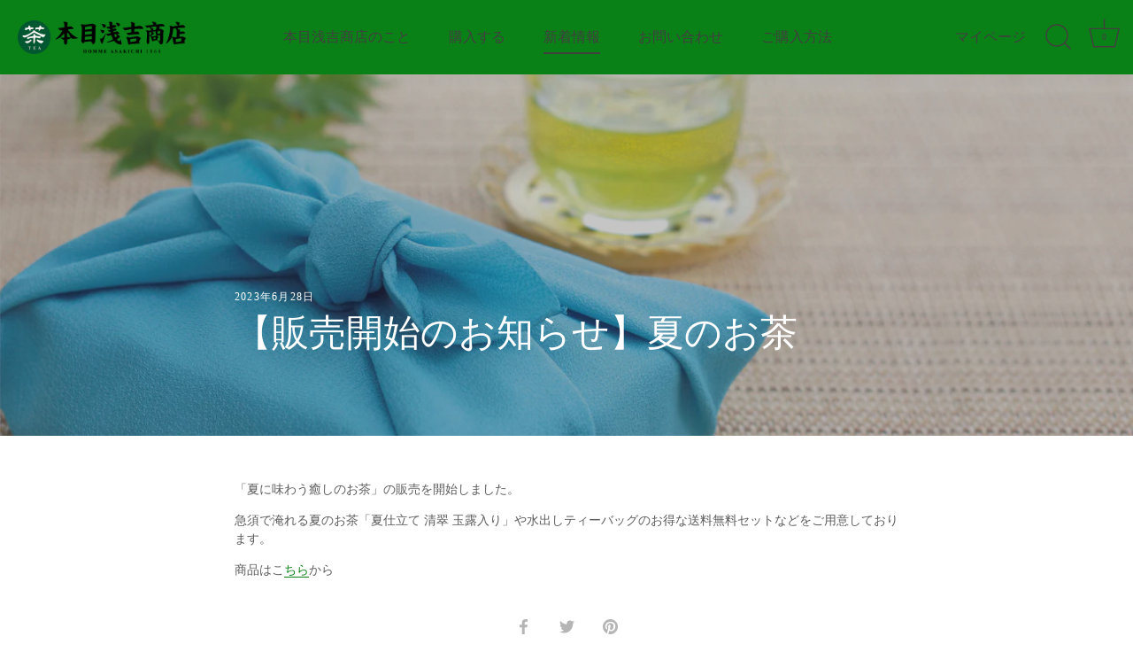

--- FILE ---
content_type: text/html; charset=utf-8
request_url: https://hommetea.com/blogs/news/%E8%B2%A9%E5%A3%B2%E9%96%8B%E5%A7%8B%E3%81%AE%E3%81%8A%E7%9F%A5%E3%82%89%E3%81%9B-%E5%A4%8F%E3%81%AE%E3%81%8A%E8%8C%B6
body_size: 17689
content:
<!doctype html>
<html class="no-js" lang="ja">
<head>
  <!-- Showcase 5.0.0 -->

  <link rel="preload" href="//hommetea.com/cdn/shop/t/3/assets/styles.css?v=36383589110738162001759332205" as="style">

  <meta charset="utf-8" />
<meta name="viewport" content="width=device-width,initial-scale=1.0" />
<meta http-equiv="X-UA-Compatible" content="IE=edge">

<link rel="preconnect" href="https://cdn.shopify.com" crossorigin>
<link rel="preconnect" href="https://fonts.shopify.com" crossorigin>
<link rel="preconnect" href="https://monorail-edge.shopifysvc.com"><link rel="preload" as="font" href="//hommetea.com/cdn/fonts/nunito_sans/nunitosans_n4.0276fe080df0ca4e6a22d9cb55aed3ed5ba6b1da.woff2" type="font/woff2" crossorigin><link rel="preload" as="font" href="//hommetea.com/cdn/fonts/poppins/poppins_n6.aa29d4918bc243723d56b59572e18228ed0786f6.woff2" type="font/woff2" crossorigin><link rel="preload" href="//hommetea.com/cdn/shop/t/3/assets/vendor.js?v=70213052416818374661628756723" as="script">
<link rel="preload" href="//hommetea.com/cdn/shop/t/3/assets/theme.js?v=58074524044955023051628756722" as="script"><link rel="canonical" href="https://hommetea.com/blogs/news/%e8%b2%a9%e5%a3%b2%e9%96%8b%e5%a7%8b%e3%81%ae%e3%81%8a%e7%9f%a5%e3%82%89%e3%81%9b-%e5%a4%8f%e3%81%ae%e3%81%8a%e8%8c%b6" /><meta name="description" content="「夏に味わう癒しのお茶」の販売を開始しました。 急須で淹れる夏のお茶「夏仕立て 清翠 玉露入り」や水出しティーバッグのお得な送料無料セットなどをご用意しております。 商品はこちらから">
<meta name="theme-color" content="#423f3f">

  <title>
    【販売開始のお知らせ】夏のお茶 &ndash; 本目浅吉商店
  </title>

  <meta property="og:site_name" content="本目浅吉商店">
<meta property="og:url" content="https://hommetea.com/blogs/news/%e8%b2%a9%e5%a3%b2%e9%96%8b%e5%a7%8b%e3%81%ae%e3%81%8a%e7%9f%a5%e3%82%89%e3%81%9b-%e5%a4%8f%e3%81%ae%e3%81%8a%e8%8c%b6">
<meta property="og:title" content="【販売開始のお知らせ】夏のお茶">
<meta property="og:type" content="article">
<meta property="og:description" content="「夏に味わう癒しのお茶」の販売を開始しました。 急須で淹れる夏のお茶「夏仕立て 清翠 玉露入り」や水出しティーバッグのお得な送料無料セットなどをご用意しております。 商品はこちらから"><meta property="og:image" content="http://hommetea.com/cdn/shop/articles/HP2023_1200x1200.jpg?v=1687846384">
  <meta property="og:image:secure_url" content="https://hommetea.com/cdn/shop/articles/HP2023_1200x1200.jpg?v=1687846384">
  <meta property="og:image:width" content="3272">
  <meta property="og:image:height" content="2182"><meta name="twitter:card" content="summary_large_image">
<meta name="twitter:title" content="【販売開始のお知らせ】夏のお茶">
<meta name="twitter:description" content="「夏に味わう癒しのお茶」の販売を開始しました。 急須で淹れる夏のお茶「夏仕立て 清翠 玉露入り」や水出しティーバッグのお得な送料無料セットなどをご用意しております。 商品はこちらから">


  <link href="//hommetea.com/cdn/shop/t/3/assets/styles.css?v=36383589110738162001759332205" rel="stylesheet" type="text/css" media="all" />

  <script>window.performance && window.performance.mark && window.performance.mark('shopify.content_for_header.start');</script><meta id="shopify-digital-wallet" name="shopify-digital-wallet" content="/50578194615/digital_wallets/dialog">
<meta name="shopify-checkout-api-token" content="02eaae5ec8954f4282ac68b29e4400da">
<link rel="alternate" type="application/atom+xml" title="Feed" href="/blogs/news.atom" />
<script async="async" src="/checkouts/internal/preloads.js?locale=ja-JP"></script>
<script id="apple-pay-shop-capabilities" type="application/json">{"shopId":50578194615,"countryCode":"JP","currencyCode":"JPY","merchantCapabilities":["supports3DS"],"merchantId":"gid:\/\/shopify\/Shop\/50578194615","merchantName":"本目浅吉商店","requiredBillingContactFields":["postalAddress","email"],"requiredShippingContactFields":["postalAddress","email"],"shippingType":"shipping","supportedNetworks":["visa","masterCard","amex","jcb","discover"],"total":{"type":"pending","label":"本目浅吉商店","amount":"1.00"},"shopifyPaymentsEnabled":true,"supportsSubscriptions":true}</script>
<script id="shopify-features" type="application/json">{"accessToken":"02eaae5ec8954f4282ac68b29e4400da","betas":["rich-media-storefront-analytics"],"domain":"hommetea.com","predictiveSearch":false,"shopId":50578194615,"locale":"ja"}</script>
<script>var Shopify = Shopify || {};
Shopify.shop = "hommetea.myshopify.com";
Shopify.locale = "ja";
Shopify.currency = {"active":"JPY","rate":"1.0"};
Shopify.country = "JP";
Shopify.theme = {"name":"Showcase","id":125851074743,"schema_name":"Showcase","schema_version":"5.0.0","theme_store_id":677,"role":"main"};
Shopify.theme.handle = "null";
Shopify.theme.style = {"id":null,"handle":null};
Shopify.cdnHost = "hommetea.com/cdn";
Shopify.routes = Shopify.routes || {};
Shopify.routes.root = "/";</script>
<script type="module">!function(o){(o.Shopify=o.Shopify||{}).modules=!0}(window);</script>
<script>!function(o){function n(){var o=[];function n(){o.push(Array.prototype.slice.apply(arguments))}return n.q=o,n}var t=o.Shopify=o.Shopify||{};t.loadFeatures=n(),t.autoloadFeatures=n()}(window);</script>
<script id="shop-js-analytics" type="application/json">{"pageType":"article"}</script>
<script defer="defer" async type="module" src="//hommetea.com/cdn/shopifycloud/shop-js/modules/v2/client.init-shop-cart-sync_PyU3Cxph.ja.esm.js"></script>
<script defer="defer" async type="module" src="//hommetea.com/cdn/shopifycloud/shop-js/modules/v2/chunk.common_3XpQ5sgE.esm.js"></script>
<script type="module">
  await import("//hommetea.com/cdn/shopifycloud/shop-js/modules/v2/client.init-shop-cart-sync_PyU3Cxph.ja.esm.js");
await import("//hommetea.com/cdn/shopifycloud/shop-js/modules/v2/chunk.common_3XpQ5sgE.esm.js");

  window.Shopify.SignInWithShop?.initShopCartSync?.({"fedCMEnabled":true,"windoidEnabled":true});

</script>
<script id="__st">var __st={"a":50578194615,"offset":32400,"reqid":"16369629-5a19-4761-bf4f-b7cab412b6d0-1768924027","pageurl":"hommetea.com\/blogs\/news\/%E8%B2%A9%E5%A3%B2%E9%96%8B%E5%A7%8B%E3%81%AE%E3%81%8A%E7%9F%A5%E3%82%89%E3%81%9B-%E5%A4%8F%E3%81%AE%E3%81%8A%E8%8C%B6","s":"articles-588501254327","u":"6bcefee91617","p":"article","rtyp":"article","rid":588501254327};</script>
<script>window.ShopifyPaypalV4VisibilityTracking = true;</script>
<script id="captcha-bootstrap">!function(){'use strict';const t='contact',e='account',n='new_comment',o=[[t,t],['blogs',n],['comments',n],[t,'customer']],c=[[e,'customer_login'],[e,'guest_login'],[e,'recover_customer_password'],[e,'create_customer']],r=t=>t.map((([t,e])=>`form[action*='/${t}']:not([data-nocaptcha='true']) input[name='form_type'][value='${e}']`)).join(','),a=t=>()=>t?[...document.querySelectorAll(t)].map((t=>t.form)):[];function s(){const t=[...o],e=r(t);return a(e)}const i='password',u='form_key',d=['recaptcha-v3-token','g-recaptcha-response','h-captcha-response',i],f=()=>{try{return window.sessionStorage}catch{return}},m='__shopify_v',_=t=>t.elements[u];function p(t,e,n=!1){try{const o=window.sessionStorage,c=JSON.parse(o.getItem(e)),{data:r}=function(t){const{data:e,action:n}=t;return t[m]||n?{data:e,action:n}:{data:t,action:n}}(c);for(const[e,n]of Object.entries(r))t.elements[e]&&(t.elements[e].value=n);n&&o.removeItem(e)}catch(o){console.error('form repopulation failed',{error:o})}}const l='form_type',E='cptcha';function T(t){t.dataset[E]=!0}const w=window,h=w.document,L='Shopify',v='ce_forms',y='captcha';let A=!1;((t,e)=>{const n=(g='f06e6c50-85a8-45c8-87d0-21a2b65856fe',I='https://cdn.shopify.com/shopifycloud/storefront-forms-hcaptcha/ce_storefront_forms_captcha_hcaptcha.v1.5.2.iife.js',D={infoText:'hCaptchaによる保護',privacyText:'プライバシー',termsText:'利用規約'},(t,e,n)=>{const o=w[L][v],c=o.bindForm;if(c)return c(t,g,e,D).then(n);var r;o.q.push([[t,g,e,D],n]),r=I,A||(h.body.append(Object.assign(h.createElement('script'),{id:'captcha-provider',async:!0,src:r})),A=!0)});var g,I,D;w[L]=w[L]||{},w[L][v]=w[L][v]||{},w[L][v].q=[],w[L][y]=w[L][y]||{},w[L][y].protect=function(t,e){n(t,void 0,e),T(t)},Object.freeze(w[L][y]),function(t,e,n,w,h,L){const[v,y,A,g]=function(t,e,n){const i=e?o:[],u=t?c:[],d=[...i,...u],f=r(d),m=r(i),_=r(d.filter((([t,e])=>n.includes(e))));return[a(f),a(m),a(_),s()]}(w,h,L),I=t=>{const e=t.target;return e instanceof HTMLFormElement?e:e&&e.form},D=t=>v().includes(t);t.addEventListener('submit',(t=>{const e=I(t);if(!e)return;const n=D(e)&&!e.dataset.hcaptchaBound&&!e.dataset.recaptchaBound,o=_(e),c=g().includes(e)&&(!o||!o.value);(n||c)&&t.preventDefault(),c&&!n&&(function(t){try{if(!f())return;!function(t){const e=f();if(!e)return;const n=_(t);if(!n)return;const o=n.value;o&&e.removeItem(o)}(t);const e=Array.from(Array(32),(()=>Math.random().toString(36)[2])).join('');!function(t,e){_(t)||t.append(Object.assign(document.createElement('input'),{type:'hidden',name:u})),t.elements[u].value=e}(t,e),function(t,e){const n=f();if(!n)return;const o=[...t.querySelectorAll(`input[type='${i}']`)].map((({name:t})=>t)),c=[...d,...o],r={};for(const[a,s]of new FormData(t).entries())c.includes(a)||(r[a]=s);n.setItem(e,JSON.stringify({[m]:1,action:t.action,data:r}))}(t,e)}catch(e){console.error('failed to persist form',e)}}(e),e.submit())}));const S=(t,e)=>{t&&!t.dataset[E]&&(n(t,e.some((e=>e===t))),T(t))};for(const o of['focusin','change'])t.addEventListener(o,(t=>{const e=I(t);D(e)&&S(e,y())}));const B=e.get('form_key'),M=e.get(l),P=B&&M;t.addEventListener('DOMContentLoaded',(()=>{const t=y();if(P)for(const e of t)e.elements[l].value===M&&p(e,B);[...new Set([...A(),...v().filter((t=>'true'===t.dataset.shopifyCaptcha))])].forEach((e=>S(e,t)))}))}(h,new URLSearchParams(w.location.search),n,t,e,['guest_login'])})(!0,!0)}();</script>
<script integrity="sha256-4kQ18oKyAcykRKYeNunJcIwy7WH5gtpwJnB7kiuLZ1E=" data-source-attribution="shopify.loadfeatures" defer="defer" src="//hommetea.com/cdn/shopifycloud/storefront/assets/storefront/load_feature-a0a9edcb.js" crossorigin="anonymous"></script>
<script data-source-attribution="shopify.dynamic_checkout.dynamic.init">var Shopify=Shopify||{};Shopify.PaymentButton=Shopify.PaymentButton||{isStorefrontPortableWallets:!0,init:function(){window.Shopify.PaymentButton.init=function(){};var t=document.createElement("script");t.src="https://hommetea.com/cdn/shopifycloud/portable-wallets/latest/portable-wallets.ja.js",t.type="module",document.head.appendChild(t)}};
</script>
<script data-source-attribution="shopify.dynamic_checkout.buyer_consent">
  function portableWalletsHideBuyerConsent(e){var t=document.getElementById("shopify-buyer-consent"),n=document.getElementById("shopify-subscription-policy-button");t&&n&&(t.classList.add("hidden"),t.setAttribute("aria-hidden","true"),n.removeEventListener("click",e))}function portableWalletsShowBuyerConsent(e){var t=document.getElementById("shopify-buyer-consent"),n=document.getElementById("shopify-subscription-policy-button");t&&n&&(t.classList.remove("hidden"),t.removeAttribute("aria-hidden"),n.addEventListener("click",e))}window.Shopify?.PaymentButton&&(window.Shopify.PaymentButton.hideBuyerConsent=portableWalletsHideBuyerConsent,window.Shopify.PaymentButton.showBuyerConsent=portableWalletsShowBuyerConsent);
</script>
<script data-source-attribution="shopify.dynamic_checkout.cart.bootstrap">document.addEventListener("DOMContentLoaded",(function(){function t(){return document.querySelector("shopify-accelerated-checkout-cart, shopify-accelerated-checkout")}if(t())Shopify.PaymentButton.init();else{new MutationObserver((function(e,n){t()&&(Shopify.PaymentButton.init(),n.disconnect())})).observe(document.body,{childList:!0,subtree:!0})}}));
</script>
<link id="shopify-accelerated-checkout-styles" rel="stylesheet" media="screen" href="https://hommetea.com/cdn/shopifycloud/portable-wallets/latest/accelerated-checkout-backwards-compat.css" crossorigin="anonymous">
<style id="shopify-accelerated-checkout-cart">
        #shopify-buyer-consent {
  margin-top: 1em;
  display: inline-block;
  width: 100%;
}

#shopify-buyer-consent.hidden {
  display: none;
}

#shopify-subscription-policy-button {
  background: none;
  border: none;
  padding: 0;
  text-decoration: underline;
  font-size: inherit;
  cursor: pointer;
}

#shopify-subscription-policy-button::before {
  box-shadow: none;
}

      </style>

<script>window.performance && window.performance.mark && window.performance.mark('shopify.content_for_header.end');</script>

  <script>
    document.documentElement.className = document.documentElement.className.replace('no-js', 'js');
    window.theme = window.theme || {};
    theme.money_format = "¥{{amount_no_decimals}}";
    theme.money_container = '.theme-money';
    theme.strings = {
      previous: "前へ",
      next: "次へ",
      close: "閉じる",
      addressError: "アドレスの検索中にエラーが発生しました",
      addressNoResults: "そのアドレスの結果はありません",
      addressQueryLimit: "GoogleAPIの使用制限を超えました。 \u003ca href = \"https:\/\/developers.google.com\/maps\/premium\/usage-limits\"\u003eプレミアムプラン\u003c\/a\u003eへのアップグレードを検討してください。",
      authError: "Google MapsAPIキーの認証に問題がありました。",
      back: "戻る",
      cartConfirmation: "ご利用規約とプライバシーポリシーに同意する必要がございます。",
      loadMore: "さらに読み込む",
      infiniteScrollNoMore: "これ以上の結果はありません",
      priceNonExistent: "購入不可",
      buttonDefault: "カートに追加する",
      buttonNoStock: "在庫切れ",
      buttonNoVariant: "購入不可",
      variantNoStock: "品切れ",
      unitPriceSeparator: "／",
      colorBoxPrevious: "前へ",
      colorBoxNext: "次へ",
      colorBoxClose: "閉じる",
      navigateHome: "ホーム",
      productAddingToCart: "追加",
      productAddedToCart: "カートに追加",
      popupWasAdded: "カートに追加しました",
      popupCheckout: "お会計",
      popupContinueShopping: "買い物を続ける",
      onlyXLeft: "在庫：[[ quantity ]] ",
      priceSoldOut: "品切れ",
      loading: "読込中",
      viewCart: "カートを見る",
      page: "ページ {{ page }}",
      imageSlider: "画像スライド",
      clearAll: "クリア"
    };
    theme.routes = {
      root_url: '/',
      cart_url: '/cart',
      cart_add_url: '/cart/add',
      checkout: '/checkout'
    };
    theme.settings = {
      productImageParallax: true,
      animationEnabledDesktop: true,
      animationEnabledMobile: false
    };

    theme.checkViewportFillers = function(){
      var toggleState = false;
      var elPageContent = document.getElementById('page-content');
      if(elPageContent) {
        var elOverlapSection = elPageContent.querySelector('.header-overlap-section');
        if (elOverlapSection) {
          var padding = parseInt(getComputedStyle(elPageContent).getPropertyValue('padding-top'));
          toggleState = ((Math.round(elOverlapSection.offsetTop) - padding) === 0);
        }
      }
      if(toggleState) {
        document.getElementsByTagName('body')[0].classList.add('header-section-overlap');
      } else {
        document.getElementsByTagName('body')[0].classList.remove('header-section-overlap');
      }
    };

    theme.assessAltLogo = function(){
      var elsOverlappers = document.querySelectorAll('.needs-alt-logo');
      var useAltLogo = false;
      if(elsOverlappers.length) {
        var elSiteControl = document.querySelector('#site-control');
        var elSiteControlInner = document.querySelector('#site-control .site-control__inner');
        var headerMid = elSiteControlInner.offsetTop + elSiteControl.offsetTop + elSiteControlInner.offsetHeight / 2;
        Array.prototype.forEach.call(elsOverlappers, function(el, i){
          var thisTop = el.getBoundingClientRect().top;
          var thisBottom = thisTop + el.offsetHeight;
          if(headerMid > thisTop && headerMid < thisBottom) {
            useAltLogo = true;
            return false;
          }
        });
      }
      if(useAltLogo) {
        document.getElementsByTagName('body')[0].classList.add('use-alt-logo');
      } else {
        document.getElementsByTagName('body')[0].classList.remove('use-alt-logo');
      }
    };
  </script>
  
<!-- "snippets/weglot_hreftags.liquid" was not rendered, the associated app was uninstalled -->
<!-- "snippets/weglot_switcher.liquid" was not rendered, the associated app was uninstalled -->
  
<link href="https://monorail-edge.shopifysvc.com" rel="dns-prefetch">
<script>(function(){if ("sendBeacon" in navigator && "performance" in window) {try {var session_token_from_headers = performance.getEntriesByType('navigation')[0].serverTiming.find(x => x.name == '_s').description;} catch {var session_token_from_headers = undefined;}var session_cookie_matches = document.cookie.match(/_shopify_s=([^;]*)/);var session_token_from_cookie = session_cookie_matches && session_cookie_matches.length === 2 ? session_cookie_matches[1] : "";var session_token = session_token_from_headers || session_token_from_cookie || "";function handle_abandonment_event(e) {var entries = performance.getEntries().filter(function(entry) {return /monorail-edge.shopifysvc.com/.test(entry.name);});if (!window.abandonment_tracked && entries.length === 0) {window.abandonment_tracked = true;var currentMs = Date.now();var navigation_start = performance.timing.navigationStart;var payload = {shop_id: 50578194615,url: window.location.href,navigation_start,duration: currentMs - navigation_start,session_token,page_type: "article"};window.navigator.sendBeacon("https://monorail-edge.shopifysvc.com/v1/produce", JSON.stringify({schema_id: "online_store_buyer_site_abandonment/1.1",payload: payload,metadata: {event_created_at_ms: currentMs,event_sent_at_ms: currentMs}}));}}window.addEventListener('pagehide', handle_abandonment_event);}}());</script>
<script id="web-pixels-manager-setup">(function e(e,d,r,n,o){if(void 0===o&&(o={}),!Boolean(null===(a=null===(i=window.Shopify)||void 0===i?void 0:i.analytics)||void 0===a?void 0:a.replayQueue)){var i,a;window.Shopify=window.Shopify||{};var t=window.Shopify;t.analytics=t.analytics||{};var s=t.analytics;s.replayQueue=[],s.publish=function(e,d,r){return s.replayQueue.push([e,d,r]),!0};try{self.performance.mark("wpm:start")}catch(e){}var l=function(){var e={modern:/Edge?\/(1{2}[4-9]|1[2-9]\d|[2-9]\d{2}|\d{4,})\.\d+(\.\d+|)|Firefox\/(1{2}[4-9]|1[2-9]\d|[2-9]\d{2}|\d{4,})\.\d+(\.\d+|)|Chrom(ium|e)\/(9{2}|\d{3,})\.\d+(\.\d+|)|(Maci|X1{2}).+ Version\/(15\.\d+|(1[6-9]|[2-9]\d|\d{3,})\.\d+)([,.]\d+|)( \(\w+\)|)( Mobile\/\w+|) Safari\/|Chrome.+OPR\/(9{2}|\d{3,})\.\d+\.\d+|(CPU[ +]OS|iPhone[ +]OS|CPU[ +]iPhone|CPU IPhone OS|CPU iPad OS)[ +]+(15[._]\d+|(1[6-9]|[2-9]\d|\d{3,})[._]\d+)([._]\d+|)|Android:?[ /-](13[3-9]|1[4-9]\d|[2-9]\d{2}|\d{4,})(\.\d+|)(\.\d+|)|Android.+Firefox\/(13[5-9]|1[4-9]\d|[2-9]\d{2}|\d{4,})\.\d+(\.\d+|)|Android.+Chrom(ium|e)\/(13[3-9]|1[4-9]\d|[2-9]\d{2}|\d{4,})\.\d+(\.\d+|)|SamsungBrowser\/([2-9]\d|\d{3,})\.\d+/,legacy:/Edge?\/(1[6-9]|[2-9]\d|\d{3,})\.\d+(\.\d+|)|Firefox\/(5[4-9]|[6-9]\d|\d{3,})\.\d+(\.\d+|)|Chrom(ium|e)\/(5[1-9]|[6-9]\d|\d{3,})\.\d+(\.\d+|)([\d.]+$|.*Safari\/(?![\d.]+ Edge\/[\d.]+$))|(Maci|X1{2}).+ Version\/(10\.\d+|(1[1-9]|[2-9]\d|\d{3,})\.\d+)([,.]\d+|)( \(\w+\)|)( Mobile\/\w+|) Safari\/|Chrome.+OPR\/(3[89]|[4-9]\d|\d{3,})\.\d+\.\d+|(CPU[ +]OS|iPhone[ +]OS|CPU[ +]iPhone|CPU IPhone OS|CPU iPad OS)[ +]+(10[._]\d+|(1[1-9]|[2-9]\d|\d{3,})[._]\d+)([._]\d+|)|Android:?[ /-](13[3-9]|1[4-9]\d|[2-9]\d{2}|\d{4,})(\.\d+|)(\.\d+|)|Mobile Safari.+OPR\/([89]\d|\d{3,})\.\d+\.\d+|Android.+Firefox\/(13[5-9]|1[4-9]\d|[2-9]\d{2}|\d{4,})\.\d+(\.\d+|)|Android.+Chrom(ium|e)\/(13[3-9]|1[4-9]\d|[2-9]\d{2}|\d{4,})\.\d+(\.\d+|)|Android.+(UC? ?Browser|UCWEB|U3)[ /]?(15\.([5-9]|\d{2,})|(1[6-9]|[2-9]\d|\d{3,})\.\d+)\.\d+|SamsungBrowser\/(5\.\d+|([6-9]|\d{2,})\.\d+)|Android.+MQ{2}Browser\/(14(\.(9|\d{2,})|)|(1[5-9]|[2-9]\d|\d{3,})(\.\d+|))(\.\d+|)|K[Aa][Ii]OS\/(3\.\d+|([4-9]|\d{2,})\.\d+)(\.\d+|)/},d=e.modern,r=e.legacy,n=navigator.userAgent;return n.match(d)?"modern":n.match(r)?"legacy":"unknown"}(),u="modern"===l?"modern":"legacy",c=(null!=n?n:{modern:"",legacy:""})[u],f=function(e){return[e.baseUrl,"/wpm","/b",e.hashVersion,"modern"===e.buildTarget?"m":"l",".js"].join("")}({baseUrl:d,hashVersion:r,buildTarget:u}),m=function(e){var d=e.version,r=e.bundleTarget,n=e.surface,o=e.pageUrl,i=e.monorailEndpoint;return{emit:function(e){var a=e.status,t=e.errorMsg,s=(new Date).getTime(),l=JSON.stringify({metadata:{event_sent_at_ms:s},events:[{schema_id:"web_pixels_manager_load/3.1",payload:{version:d,bundle_target:r,page_url:o,status:a,surface:n,error_msg:t},metadata:{event_created_at_ms:s}}]});if(!i)return console&&console.warn&&console.warn("[Web Pixels Manager] No Monorail endpoint provided, skipping logging."),!1;try{return self.navigator.sendBeacon.bind(self.navigator)(i,l)}catch(e){}var u=new XMLHttpRequest;try{return u.open("POST",i,!0),u.setRequestHeader("Content-Type","text/plain"),u.send(l),!0}catch(e){return console&&console.warn&&console.warn("[Web Pixels Manager] Got an unhandled error while logging to Monorail."),!1}}}}({version:r,bundleTarget:l,surface:e.surface,pageUrl:self.location.href,monorailEndpoint:e.monorailEndpoint});try{o.browserTarget=l,function(e){var d=e.src,r=e.async,n=void 0===r||r,o=e.onload,i=e.onerror,a=e.sri,t=e.scriptDataAttributes,s=void 0===t?{}:t,l=document.createElement("script"),u=document.querySelector("head"),c=document.querySelector("body");if(l.async=n,l.src=d,a&&(l.integrity=a,l.crossOrigin="anonymous"),s)for(var f in s)if(Object.prototype.hasOwnProperty.call(s,f))try{l.dataset[f]=s[f]}catch(e){}if(o&&l.addEventListener("load",o),i&&l.addEventListener("error",i),u)u.appendChild(l);else{if(!c)throw new Error("Did not find a head or body element to append the script");c.appendChild(l)}}({src:f,async:!0,onload:function(){if(!function(){var e,d;return Boolean(null===(d=null===(e=window.Shopify)||void 0===e?void 0:e.analytics)||void 0===d?void 0:d.initialized)}()){var d=window.webPixelsManager.init(e)||void 0;if(d){var r=window.Shopify.analytics;r.replayQueue.forEach((function(e){var r=e[0],n=e[1],o=e[2];d.publishCustomEvent(r,n,o)})),r.replayQueue=[],r.publish=d.publishCustomEvent,r.visitor=d.visitor,r.initialized=!0}}},onerror:function(){return m.emit({status:"failed",errorMsg:"".concat(f," has failed to load")})},sri:function(e){var d=/^sha384-[A-Za-z0-9+/=]+$/;return"string"==typeof e&&d.test(e)}(c)?c:"",scriptDataAttributes:o}),m.emit({status:"loading"})}catch(e){m.emit({status:"failed",errorMsg:(null==e?void 0:e.message)||"Unknown error"})}}})({shopId: 50578194615,storefrontBaseUrl: "https://hommetea.com",extensionsBaseUrl: "https://extensions.shopifycdn.com/cdn/shopifycloud/web-pixels-manager",monorailEndpoint: "https://monorail-edge.shopifysvc.com/unstable/produce_batch",surface: "storefront-renderer",enabledBetaFlags: ["2dca8a86"],webPixelsConfigList: [{"id":"72876215","eventPayloadVersion":"v1","runtimeContext":"LAX","scriptVersion":"1","type":"CUSTOM","privacyPurposes":["ANALYTICS"],"name":"Google Analytics tag (migrated)"},{"id":"shopify-app-pixel","configuration":"{}","eventPayloadVersion":"v1","runtimeContext":"STRICT","scriptVersion":"0450","apiClientId":"shopify-pixel","type":"APP","privacyPurposes":["ANALYTICS","MARKETING"]},{"id":"shopify-custom-pixel","eventPayloadVersion":"v1","runtimeContext":"LAX","scriptVersion":"0450","apiClientId":"shopify-pixel","type":"CUSTOM","privacyPurposes":["ANALYTICS","MARKETING"]}],isMerchantRequest: false,initData: {"shop":{"name":"本目浅吉商店","paymentSettings":{"currencyCode":"JPY"},"myshopifyDomain":"hommetea.myshopify.com","countryCode":"JP","storefrontUrl":"https:\/\/hommetea.com"},"customer":null,"cart":null,"checkout":null,"productVariants":[],"purchasingCompany":null},},"https://hommetea.com/cdn","fcfee988w5aeb613cpc8e4bc33m6693e112",{"modern":"","legacy":""},{"shopId":"50578194615","storefrontBaseUrl":"https:\/\/hommetea.com","extensionBaseUrl":"https:\/\/extensions.shopifycdn.com\/cdn\/shopifycloud\/web-pixels-manager","surface":"storefront-renderer","enabledBetaFlags":"[\"2dca8a86\"]","isMerchantRequest":"false","hashVersion":"fcfee988w5aeb613cpc8e4bc33m6693e112","publish":"custom","events":"[[\"page_viewed\",{}]]"});</script><script>
  window.ShopifyAnalytics = window.ShopifyAnalytics || {};
  window.ShopifyAnalytics.meta = window.ShopifyAnalytics.meta || {};
  window.ShopifyAnalytics.meta.currency = 'JPY';
  var meta = {"page":{"pageType":"article","resourceType":"article","resourceId":588501254327,"requestId":"16369629-5a19-4761-bf4f-b7cab412b6d0-1768924027"}};
  for (var attr in meta) {
    window.ShopifyAnalytics.meta[attr] = meta[attr];
  }
</script>
<script class="analytics">
  (function () {
    var customDocumentWrite = function(content) {
      var jquery = null;

      if (window.jQuery) {
        jquery = window.jQuery;
      } else if (window.Checkout && window.Checkout.$) {
        jquery = window.Checkout.$;
      }

      if (jquery) {
        jquery('body').append(content);
      }
    };

    var hasLoggedConversion = function(token) {
      if (token) {
        return document.cookie.indexOf('loggedConversion=' + token) !== -1;
      }
      return false;
    }

    var setCookieIfConversion = function(token) {
      if (token) {
        var twoMonthsFromNow = new Date(Date.now());
        twoMonthsFromNow.setMonth(twoMonthsFromNow.getMonth() + 2);

        document.cookie = 'loggedConversion=' + token + '; expires=' + twoMonthsFromNow;
      }
    }

    var trekkie = window.ShopifyAnalytics.lib = window.trekkie = window.trekkie || [];
    if (trekkie.integrations) {
      return;
    }
    trekkie.methods = [
      'identify',
      'page',
      'ready',
      'track',
      'trackForm',
      'trackLink'
    ];
    trekkie.factory = function(method) {
      return function() {
        var args = Array.prototype.slice.call(arguments);
        args.unshift(method);
        trekkie.push(args);
        return trekkie;
      };
    };
    for (var i = 0; i < trekkie.methods.length; i++) {
      var key = trekkie.methods[i];
      trekkie[key] = trekkie.factory(key);
    }
    trekkie.load = function(config) {
      trekkie.config = config || {};
      trekkie.config.initialDocumentCookie = document.cookie;
      var first = document.getElementsByTagName('script')[0];
      var script = document.createElement('script');
      script.type = 'text/javascript';
      script.onerror = function(e) {
        var scriptFallback = document.createElement('script');
        scriptFallback.type = 'text/javascript';
        scriptFallback.onerror = function(error) {
                var Monorail = {
      produce: function produce(monorailDomain, schemaId, payload) {
        var currentMs = new Date().getTime();
        var event = {
          schema_id: schemaId,
          payload: payload,
          metadata: {
            event_created_at_ms: currentMs,
            event_sent_at_ms: currentMs
          }
        };
        return Monorail.sendRequest("https://" + monorailDomain + "/v1/produce", JSON.stringify(event));
      },
      sendRequest: function sendRequest(endpointUrl, payload) {
        // Try the sendBeacon API
        if (window && window.navigator && typeof window.navigator.sendBeacon === 'function' && typeof window.Blob === 'function' && !Monorail.isIos12()) {
          var blobData = new window.Blob([payload], {
            type: 'text/plain'
          });

          if (window.navigator.sendBeacon(endpointUrl, blobData)) {
            return true;
          } // sendBeacon was not successful

        } // XHR beacon

        var xhr = new XMLHttpRequest();

        try {
          xhr.open('POST', endpointUrl);
          xhr.setRequestHeader('Content-Type', 'text/plain');
          xhr.send(payload);
        } catch (e) {
          console.log(e);
        }

        return false;
      },
      isIos12: function isIos12() {
        return window.navigator.userAgent.lastIndexOf('iPhone; CPU iPhone OS 12_') !== -1 || window.navigator.userAgent.lastIndexOf('iPad; CPU OS 12_') !== -1;
      }
    };
    Monorail.produce('monorail-edge.shopifysvc.com',
      'trekkie_storefront_load_errors/1.1',
      {shop_id: 50578194615,
      theme_id: 125851074743,
      app_name: "storefront",
      context_url: window.location.href,
      source_url: "//hommetea.com/cdn/s/trekkie.storefront.cd680fe47e6c39ca5d5df5f0a32d569bc48c0f27.min.js"});

        };
        scriptFallback.async = true;
        scriptFallback.src = '//hommetea.com/cdn/s/trekkie.storefront.cd680fe47e6c39ca5d5df5f0a32d569bc48c0f27.min.js';
        first.parentNode.insertBefore(scriptFallback, first);
      };
      script.async = true;
      script.src = '//hommetea.com/cdn/s/trekkie.storefront.cd680fe47e6c39ca5d5df5f0a32d569bc48c0f27.min.js';
      first.parentNode.insertBefore(script, first);
    };
    trekkie.load(
      {"Trekkie":{"appName":"storefront","development":false,"defaultAttributes":{"shopId":50578194615,"isMerchantRequest":null,"themeId":125851074743,"themeCityHash":"8667675528472572210","contentLanguage":"ja","currency":"JPY","eventMetadataId":"b3cc0c87-87a9-458e-817b-cb65ed913d78"},"isServerSideCookieWritingEnabled":true,"monorailRegion":"shop_domain","enabledBetaFlags":["65f19447"]},"Session Attribution":{},"S2S":{"facebookCapiEnabled":false,"source":"trekkie-storefront-renderer","apiClientId":580111}}
    );

    var loaded = false;
    trekkie.ready(function() {
      if (loaded) return;
      loaded = true;

      window.ShopifyAnalytics.lib = window.trekkie;

      var originalDocumentWrite = document.write;
      document.write = customDocumentWrite;
      try { window.ShopifyAnalytics.merchantGoogleAnalytics.call(this); } catch(error) {};
      document.write = originalDocumentWrite;

      window.ShopifyAnalytics.lib.page(null,{"pageType":"article","resourceType":"article","resourceId":588501254327,"requestId":"16369629-5a19-4761-bf4f-b7cab412b6d0-1768924027","shopifyEmitted":true});

      var match = window.location.pathname.match(/checkouts\/(.+)\/(thank_you|post_purchase)/)
      var token = match? match[1]: undefined;
      if (!hasLoggedConversion(token)) {
        setCookieIfConversion(token);
        
      }
    });


        var eventsListenerScript = document.createElement('script');
        eventsListenerScript.async = true;
        eventsListenerScript.src = "//hommetea.com/cdn/shopifycloud/storefront/assets/shop_events_listener-3da45d37.js";
        document.getElementsByTagName('head')[0].appendChild(eventsListenerScript);

})();</script>
  <script>
  if (!window.ga || (window.ga && typeof window.ga !== 'function')) {
    window.ga = function ga() {
      (window.ga.q = window.ga.q || []).push(arguments);
      if (window.Shopify && window.Shopify.analytics && typeof window.Shopify.analytics.publish === 'function') {
        window.Shopify.analytics.publish("ga_stub_called", {}, {sendTo: "google_osp_migration"});
      }
      console.error("Shopify's Google Analytics stub called with:", Array.from(arguments), "\nSee https://help.shopify.com/manual/promoting-marketing/pixels/pixel-migration#google for more information.");
    };
    if (window.Shopify && window.Shopify.analytics && typeof window.Shopify.analytics.publish === 'function') {
      window.Shopify.analytics.publish("ga_stub_initialized", {}, {sendTo: "google_osp_migration"});
    }
  }
</script>
<script
  defer
  src="https://hommetea.com/cdn/shopifycloud/perf-kit/shopify-perf-kit-3.0.4.min.js"
  data-application="storefront-renderer"
  data-shop-id="50578194615"
  data-render-region="gcp-us-central1"
  data-page-type="article"
  data-theme-instance-id="125851074743"
  data-theme-name="Showcase"
  data-theme-version="5.0.0"
  data-monorail-region="shop_domain"
  data-resource-timing-sampling-rate="10"
  data-shs="true"
  data-shs-beacon="true"
  data-shs-export-with-fetch="true"
  data-shs-logs-sample-rate="1"
  data-shs-beacon-endpoint="https://hommetea.com/api/collect"
></script>
</head>

<body id="page-販売開始のお知らせ-夏のお茶" class="page-販売開始のお知らせ-夏のお茶 template-article">
  

  
    <script>
      if ('IntersectionObserver' in window) {
        document.body.classList.add("cc-animate-enabled");
      }
    </script>
  

  <a class="skip-link visually-hidden" href="#page-content">スキップする</a>

  <div id="shopify-section-header" class="shopify-section"><style type="text/css">
  
    .logo img { width: 125px; }
    @media(min-width:768px){
    .logo img { width: 200px; }
    }
  

  .cc-announcement {
    
      font-size: 15px;
    
  }

  @media (min-width: 768px) {
    .cc-announcement {
      font-size: 15px;
    }
  }
</style>


<form action="/cart" method="post" id="cc-checkout-form">
</form>


  

  
<div data-section-type="header" itemscope itemtype="http://schema.org/Organization">
    <div id="site-control" class="site-control inline icons
      nav-inline-desktop
      
      fixed
      nav-opaque
      
      alt-logo-when-active
      
      "
      data-cc-animate
      data-opacity="opaque"
      data-positioning="peek"
    >
      

      <div class="links site-control__inner">
        <a class="menu" href="#page-menu" aria-controls="page-menu" data-modal-nav-toggle aria-label="メニュー">
          <span class="icon-menu">
  <span class="icon-menu__bar icon-menu__bar-1"></span>
  <span class="icon-menu__bar icon-menu__bar-2"></span>
  <span class="icon-menu__bar icon-menu__bar-3"></span>
</span>

          <span class="text-link">メニュー</span>
        </a>

        
  <a data-cc-animate-click data-cc-animate class="logo " href="/"
     itemprop="url">

    

    <meta itemprop="name" content="本目浅吉商店">
    
      
      
      <img src="//hommetea.com/cdn/shop/files/d8aebc593f8e27f1bdf4530c71fa1e76_500x.png?v=1629442382" alt="本目浅吉商店" itemprop="logo"
           width="1833" height="359"/>

      
    

    
  </a>
  

        
      <div class="site-control__inline-links">
        <div class="nav-row multi-level-nav reveal-on-hover" role="navigation" aria-label="ナビゲーション">
          <div class="tier-1">
            <ul>
              
<li class=" contains-children">
                  <a  href="#" class=" has-children" aria-haspopup="true">
                    本目浅吉商店のこと
                  </a>

                  

                    
                    

                    <ul 
                        class="nav-rows"
                      >

                      
                        <li class="">
                          <a data-cc-animate-click href="/pages/about" class="" >
                            本目浅吉商店について

                            
                          </a>

                          
                        </li>
                      
                        <li class="">
                          <a data-cc-animate-click href="/pages/business" class="" >
                            法人のお客様へ

                            
                          </a>

                          
                        </li>
                      
                        <li class="">
                          <a data-cc-animate-click href="/pages/company" class="" >
                            会社概要

                            
                          </a>

                          
                        </li>
                      

                      
                    </ul>
                  
                </li>
              
<li class=" contains-children">
                  <a  href="#" class=" has-children" aria-haspopup="true">
                    購入する
                  </a>

                  

                    
                    

                    <ul 
                        class="nav-rows"
                      >

                      
                        <li class="">
                          <a data-cc-animate-click href="/collections/%E5%AD%A3%E7%AF%80%E3%81%AE%E3%81%8A%E3%81%99%E3%81%99%E3%82%81" class="" >
                            季節のおすすめ

                            
                          </a>

                          
                        </li>
                      
                        <li class="">
                          <a data-cc-animate-click href="/collections/%E5%93%81%E8%A9%95%E4%BC%9A%E5%8F%97%E8%B3%9E%E8%8C%B6" class="" >
                            品評会受賞茶

                            
                          </a>

                          
                        </li>
                      
                        <li class="">
                          <a data-cc-animate-click href="https://hommetea.com/collections/%E8%B4%88%E3%82%8A%E3%82%82%E3%81%AE-%E3%81%8A%E6%AD%B3%E6%9A%AE-%E3%81%8A%E5%B9%B4%E8%B3%80%E5%95%86%E5%93%81" class="" >
                            贈りもの

                            
                          </a>

                          
                        </li>
                      
                        <li class="">
                          <a data-cc-animate-click href="https://hommetea.myshopify.com/collections/%E4%BA%BA%E6%B0%97%E3%81%AE%E5%95%86%E5%93%81" class="" >
                            人気の商品

                            
                          </a>

                          
                        </li>
                      
                        <li class="">
                          <a data-cc-animate-click href="/collections/%E7%85%8E%E8%8C%B6" class="" >
                            煎茶

                            
                          </a>

                          
                        </li>
                      
                        <li class="">
                          <a data-cc-animate-click href="/collections/%E7%8E%89%E9%9C%B2" class="" >
                            玉露

                            
                          </a>

                          
                        </li>
                      
                        <li class="">
                          <a data-cc-animate-click href="/collections/%E7%8E%84%E7%B1%B3%E8%8C%B6-%E3%81%BB%E3%81%86%E3%81%98%E8%8C%B6" class="" >
                            玄米茶・ほうじ茶

                            
                          </a>

                          
                        </li>
                      
                        <li class="">
                          <a data-cc-animate-click href="/collections/%E6%8A%B9%E8%8C%B6-%E7%B2%89%E6%9C%AB%E8%8C%B6" class="" >
                            抹茶・粉末茶

                            
                          </a>

                          
                        </li>
                      
                        <li class="">
                          <a data-cc-animate-click href="/collections/%E7%B4%85%E8%8C%B6" class="" >
                            紅茶

                            
                          </a>

                          
                        </li>
                      
                        <li class="">
                          <a data-cc-animate-click href="/collections/%E6%A3%92%E8%8C%B6-%E7%B2%89%E8%8C%B6-%E8%8A%BD%E8%8C%B6-%E7%95%AA%E8%8C%B6" class="" >
                            棒茶・粉茶・芽茶・番茶

                            
                          </a>

                          
                        </li>
                      
                        <li class="">
                          <a data-cc-animate-click href="/collections/%E3%83%86%E3%82%A3%E3%83%BC%E3%83%90%E3%83%83%E3%82%B0" class="" >
                            ティーバッグ

                            
                          </a>

                          
                        </li>
                      
                        <li class="">
                          <a data-cc-animate-click href="/collections/%E8%8C%B6%E5%99%A8-%E3%81%9D%E3%81%AE%E4%BB%96" class="" >
                            茶器・その他

                            
                          </a>

                          
                        </li>
                      

                      
                    </ul>
                  
                </li>
              
<li class="active">
                  <a data-cc-animate-click href="/blogs/news" class="active " >
                    新着情報
                  </a>

                  
                </li>
              
<li class="">
                  <a data-cc-animate-click href="/pages/contact" class=" " >
                    お問い合わせ
                  </a>

                  
                </li>
              
<li class="">
                  <a data-cc-animate-click href="/pages/faq" class=" " >
                    ご購入方法
                  </a>

                  
                </li>
              
            </ul>
          </div>
        </div>
      </div>
    


        <div class="nav-right-side">
          
            
          

          
            <a data-cc-animate-click href="/account" class="nav-account">
              マイページ
            </a>
          

          <a class="cart nav-search"
             href="/search"
             aria-label="検索"
             data-modal-toggle="#search-modal">
            <svg viewBox="0 0 29 29" version="1.1" xmlns="http://www.w3.org/2000/svg">
  <title>Search</title>
  <g stroke="none" stroke-width="1.5" fill="none" fill-rule="evenodd" stroke-linecap="round" stroke-linejoin="round">
    <g transform="translate(-1335.000000, -30.000000)" stroke="currentColor">
      <g transform="translate(1336.000000, 31.000000)">
        <circle cx="12" cy="12" r="12"></circle>
        <line x1="27" y1="27" x2="20.475" y2="20.475" id="Path"></line>
      </g>
    </g>
  </g>
</svg>

            <span class="text-link">検索</span>
          </a>

          <a data-cc-animate-click class="cart cart-icon--basket1" href="/cart" aria-label="カート">
            
              <svg xmlns="http://www.w3.org/2000/svg" viewBox="0 0 23.96 22">
    <title>Cart</title>
    <g data-name="Layer 2">
        <g data-name="Layer 1">
            <path d="M22.7,8l-3,13H4.3l-3-13H22.7M24,7H0L3.51,22H20.45L24,7Z"/>
            <rect x="11.48" width="1" height="7"/>
        </g>
    </g>
</svg>

            
            <div>0</div>
            <span class="text-link">カート </span>
          </a>
        </div>
      </div>
    </div>

    <nav id="page-menu" class="theme-modal nav-uses-modal">
      <div class="inner">
        <a href="#" class="no-js-only">メニューを閉じる</a>

        <div class="nav-container">
          <div class="nav-body container growth-area" data-root-nav="true">
            <div class="nav main-nav" role="navigation" aria-label="主要">
              <ul>
                
                <li class=" ">
                  <a href="#" aria-haspopup="true">
                    <span>本目浅吉商店のこと</span>
                  </a>

                  
                  <ul>
                      
                      
                      <li class=" ">
                        <a href="/pages/about" data-cc-animate-click>
                          <span>本目浅吉商店について</span>
                        </a>

                        
                      </li>
                      
                      <li class=" ">
                        <a href="/pages/business" data-cc-animate-click>
                          <span>法人のお客様へ</span>
                        </a>

                        
                      </li>
                      
                      <li class=" ">
                        <a href="/pages/company" data-cc-animate-click>
                          <span>会社概要</span>
                        </a>

                        
                      </li>
                      
                    
                  </ul>
                  
                </li>
                
                <li class=" ">
                  <a href="#" aria-haspopup="true">
                    <span>購入する</span>
                  </a>

                  
                  <ul>
                      
                      
                      <li class=" ">
                        <a href="/collections/%E5%AD%A3%E7%AF%80%E3%81%AE%E3%81%8A%E3%81%99%E3%81%99%E3%82%81" data-cc-animate-click>
                          <span>季節のおすすめ</span>
                        </a>

                        
                      </li>
                      
                      <li class=" ">
                        <a href="/collections/%E5%93%81%E8%A9%95%E4%BC%9A%E5%8F%97%E8%B3%9E%E8%8C%B6" data-cc-animate-click>
                          <span>品評会受賞茶</span>
                        </a>

                        
                      </li>
                      
                      <li class=" ">
                        <a href="https://hommetea.com/collections/%E8%B4%88%E3%82%8A%E3%82%82%E3%81%AE-%E3%81%8A%E6%AD%B3%E6%9A%AE-%E3%81%8A%E5%B9%B4%E8%B3%80%E5%95%86%E5%93%81" data-cc-animate-click>
                          <span>贈りもの</span>
                        </a>

                        
                      </li>
                      
                      <li class=" ">
                        <a href="https://hommetea.myshopify.com/collections/%E4%BA%BA%E6%B0%97%E3%81%AE%E5%95%86%E5%93%81" data-cc-animate-click>
                          <span>人気の商品</span>
                        </a>

                        
                      </li>
                      
                      <li class=" ">
                        <a href="/collections/%E7%85%8E%E8%8C%B6" data-cc-animate-click>
                          <span>煎茶</span>
                        </a>

                        
                      </li>
                      
                      <li class=" ">
                        <a href="/collections/%E7%8E%89%E9%9C%B2" data-cc-animate-click>
                          <span>玉露</span>
                        </a>

                        
                      </li>
                      
                      <li class=" ">
                        <a href="/collections/%E7%8E%84%E7%B1%B3%E8%8C%B6-%E3%81%BB%E3%81%86%E3%81%98%E8%8C%B6" data-cc-animate-click>
                          <span>玄米茶・ほうじ茶</span>
                        </a>

                        
                      </li>
                      
                      <li class=" ">
                        <a href="/collections/%E6%8A%B9%E8%8C%B6-%E7%B2%89%E6%9C%AB%E8%8C%B6" data-cc-animate-click>
                          <span>抹茶・粉末茶</span>
                        </a>

                        
                      </li>
                      
                      <li class=" ">
                        <a href="/collections/%E7%B4%85%E8%8C%B6" data-cc-animate-click>
                          <span>紅茶</span>
                        </a>

                        
                      </li>
                      
                      <li class=" ">
                        <a href="/collections/%E6%A3%92%E8%8C%B6-%E7%B2%89%E8%8C%B6-%E8%8A%BD%E8%8C%B6-%E7%95%AA%E8%8C%B6" data-cc-animate-click>
                          <span>棒茶・粉茶・芽茶・番茶</span>
                        </a>

                        
                      </li>
                      
                      <li class=" ">
                        <a href="/collections/%E3%83%86%E3%82%A3%E3%83%BC%E3%83%90%E3%83%83%E3%82%B0" data-cc-animate-click>
                          <span>ティーバッグ</span>
                        </a>

                        
                      </li>
                      
                      <li class=" ">
                        <a href="/collections/%E8%8C%B6%E5%99%A8-%E3%81%9D%E3%81%AE%E4%BB%96" data-cc-animate-click>
                          <span>茶器・その他</span>
                        </a>

                        
                      </li>
                      
                    
                  </ul>
                  
                </li>
                
                <li class="active ">
                  <a href="/blogs/news" data-cc-animate-click>
                    <span>新着情報</span>
                  </a>

                  
                </li>
                
                <li class=" ">
                  <a href="/pages/contact" data-cc-animate-click>
                    <span>お問い合わせ</span>
                  </a>

                  
                </li>
                
                <li class=" ">
                  <a href="/pages/faq" data-cc-animate-click>
                    <span>ご購入方法</span>
                  </a>

                  
                </li>
                
              </ul>
            </div>
          </div>

          <div class="nav-footer-links">
            

            
              <div class="nav-footer-links__link">
                <a data-cc-animate-click href="/account">マイページ</a>
              </div>
            

            

            
          </div>

          <div class="nav-ctas">
            
          </div>
        </div>
      </div>
    </nav>
  </div>





</div>

  <main id="page-content">
    <div id="shopify-section-template--14902183952567__main" class="shopify-section"><div class="article-container header-overlap-section " data-section-type="article-template">
  

  
    <div class="article-header image-overlay image-overlay--bg-full needs-alt-logo" data-cc-animate>
      <div class="rimage-outer-wrapper rimage-background lazyload fade-in"
           data-cc-animate="cc-fade-in-zoom-out"
           data-bgset="//hommetea.com/cdn/shop/articles/HP2023_180x.jpg?v=1687846384 180w 120h,
  //hommetea.com/cdn/shop/articles/HP2023_360x.jpg?v=1687846384 360w 240h,
  //hommetea.com/cdn/shop/articles/HP2023_540x.jpg?v=1687846384 540w 360h,
  //hommetea.com/cdn/shop/articles/HP2023_720x.jpg?v=1687846384 720w 480h,
  //hommetea.com/cdn/shop/articles/HP2023_900x.jpg?v=1687846384 900w 600h,
  //hommetea.com/cdn/shop/articles/HP2023_1080x.jpg?v=1687846384 1080w 720h,
  //hommetea.com/cdn/shop/articles/HP2023_1296x.jpg?v=1687846384 1296w 864h,
  //hommetea.com/cdn/shop/articles/HP2023_1512x.jpg?v=1687846384 1512w 1008h,
  //hommetea.com/cdn/shop/articles/HP2023_1728x.jpg?v=1687846384 1728w 1152h,
  //hommetea.com/cdn/shop/articles/HP2023_1950x.jpg?v=1687846384 1950w 1300h,
  //hommetea.com/cdn/shop/articles/HP2023_2100x.jpg?v=1687846384 2100w 1400h,
  //hommetea.com/cdn/shop/articles/HP2023_2260x.jpg?v=1687846384 2260w 1507h,
  //hommetea.com/cdn/shop/articles/HP2023_2450x.jpg?v=1687846384 2450w 1634h,
  //hommetea.com/cdn/shop/articles/HP2023_2700x.jpg?v=1687846384 2700w 1801h,
  //hommetea.com/cdn/shop/articles/HP2023_3000x.jpg?v=1687846384 3000w 2001h,
  
  
  
  //hommetea.com/cdn/shop/articles/HP2023.jpg?v=1687846384 3272w 2182h"
           data-sizes="auto"
           data-parent-fit="cover">
        <noscript>
          <div class="rimage-wrapper" style="padding-top:66.68704156479217%">
            <img src="//hommetea.com/cdn/shop/articles/HP2023_1024x1024.jpg?v=1687846384" alt="【販売開始のお知らせ】夏のお茶" class="rimage__image">
          </div>
        </noscript>
      </div>

      <div class="overlay-type overlay" data-cc-animate="cc-fade-in-zoom-out">
        <div class="overlay__content">
          <div class="content central transparent"><div class="feature-subheader" data-cc-animate data-cc-animate-delay=".4s">
                <time datetime="2023-06-28">2023年6月28日</time>
              </div><h1 class="line-1 h1" data-cc-animate data-cc-animate-delay=".2s">
              【販売開始のお知らせ】夏のお茶
            </h1>

            
          </div>
        </div>
      </div>
    </div>
  

  
    <div class="central content">
  

  

  

  
  

  <div class="article">
    

    

    <div class="rte rte--allow-full-width-images wide-image"
         data-cc-animate data-cc-animate-delay="0.8s">
      <p>「夏に味わう癒しのお茶」の販売を開始しました。</p>
<p>急須で淹れる夏のお茶「夏仕立て 清翠 玉露入り」や水出しティーバッグのお得な送料無料セットなどをご用意しております。</p>
<p>商品はこ<a href="https://hommetea.com/collections/%E5%AD%A3%E7%AF%80%E3%81%AE%E3%81%8A%E3%81%99%E3%81%99%E3%82%81">ちら</a>から</p>
    </div>

    
      <div data-cc-animate data-cc-animate-delay=".5s">
        <div class="sharing social-links">
  <span class="sharing-label">共有</span>
  <ul class="sharing-list">
    <li class="facebook">
      <a class="sharing-link" target="_blank" rel="noopener" href="//www.facebook.com/sharer.php?u=https://hommetea.com/blogs/news/%E8%B2%A9%E5%A3%B2%E9%96%8B%E5%A7%8B%E3%81%AE%E3%81%8A%E7%9F%A5%E3%82%89%E3%81%9B-%E5%A4%8F%E3%81%AE%E3%81%8A%E8%8C%B6">
        <span aria-hidden="true"><svg viewBox="0 0 9 17">
    <path d="M5.842 17V9.246h2.653l.398-3.023h-3.05v-1.93c0-.874.246-1.47 1.526-1.47H9V.118C8.718.082 7.75 0 6.623 0 4.27 0 2.66 1.408 2.66 3.994v2.23H0v3.022h2.66V17h3.182z"></path>
</svg>
</span>
        <span class="visually-hidden">Facebookで共有</span>
      </a>
    </li>
    <li class="twitter">
      <a class="sharing-link" target="_blank" rel="noopener" href="//twitter.com/share?text=%E3%80%90%E8%B2%A9%E5%A3%B2%E9%96%8B%E5%A7%8B%E3%81%AE%E3%81%8A%E7%9F%A5%E3%82%89%E3%81%9B%E3%80%91%E5%A4%8F%E3%81%AE%E3%81%8A%E8%8C%B6&amp;url=https://hommetea.com/blogs/news/%E8%B2%A9%E5%A3%B2%E9%96%8B%E5%A7%8B%E3%81%AE%E3%81%8A%E7%9F%A5%E3%82%89%E3%81%9B-%E5%A4%8F%E3%81%AE%E3%81%8A%E8%8C%B6">
        <span aria-hidden="true"><svg width="48px" height="40px" viewBox="0 0 48 40" version="1.1" xmlns="http://www.w3.org/2000/svg" xmlns:xlink="http://www.w3.org/1999/xlink">
    <title>Twitter</title>
    <defs></defs>
    <g stroke="none" stroke-width="1" fill="none" fill-rule="evenodd">
        <g transform="translate(-240.000000, -299.000000)" fill="#000000">
            <path d="M288,303.735283 C286.236309,304.538462 284.337383,305.081618 282.345483,305.324305 C284.379644,304.076201 285.940482,302.097147 286.675823,299.739617 C284.771263,300.895269 282.666667,301.736006 280.418384,302.18671 C278.626519,300.224991 276.065504,299 273.231203,299 C267.796443,299 263.387216,303.521488 263.387216,309.097508 C263.387216,309.88913 263.471738,310.657638 263.640782,311.397255 C255.456242,310.975442 248.201444,306.959552 243.341433,300.843265 C242.493397,302.339834 242.008804,304.076201 242.008804,305.925244 C242.008804,309.426869 243.747139,312.518238 246.389857,314.329722 C244.778306,314.280607 243.256911,313.821235 241.9271,313.070061 L241.9271,313.194294 C241.9271,318.08848 245.322064,322.17082 249.8299,323.095341 C249.004402,323.33225 248.133826,323.450704 247.235077,323.450704 C246.601162,323.450704 245.981335,323.390033 245.381229,323.271578 C246.634971,327.28169 250.269414,330.2026 254.580032,330.280607 C251.210424,332.99061 246.961789,334.605634 242.349709,334.605634 C241.555203,334.605634 240.769149,334.559408 240,334.466956 C244.358514,337.327194 249.53689,339 255.095615,339 C273.211481,339 283.114633,323.615385 283.114633,310.270495 C283.114633,309.831347 283.106181,309.392199 283.089276,308.961719 C285.013559,307.537378 286.684275,305.760563 288,303.735283"></path>
        </g>
        <g transform="translate(-1332.000000, -476.000000)"></g>
    </g>
</svg></span>
        <span class="visually-hidden">Twitterで共有</span>
      </a>
    </li>
    
    <li class="pinterest">
      <a class="sharing-link" target="_blank" rel="noopener" href="//pinterest.com/pin/create/button/?url=https://hommetea.com/blogs/news/%E8%B2%A9%E5%A3%B2%E9%96%8B%E5%A7%8B%E3%81%AE%E3%81%8A%E7%9F%A5%E3%82%89%E3%81%9B-%E5%A4%8F%E3%81%AE%E3%81%8A%E8%8C%B6&amp;media=//hommetea.com/cdn/shop/articles/HP2023_1024x1024.jpg?v=1687846384&amp;description=%E3%80%90%E8%B2%A9%E5%A3%B2%E9%96%8B%E5%A7%8B%E3%81%AE%E3%81%8A%E7%9F%A5%E3%82%89%E3%81%9B%E3%80%91%E5%A4%8F%E3%81%AE%E3%81%8A%E8%8C%B6">
        <span aria-hidden="true"><svg width="48px" height="48px" viewBox="0 0 48 48" version="1.1" xmlns="http://www.w3.org/2000/svg" xmlns:xlink="http://www.w3.org/1999/xlink">
    <title>Pinterest</title>
    <defs></defs>
    <g stroke="none" stroke-width="1" fill="none" fill-rule="evenodd">
        <g transform="translate(-407.000000, -295.000000)" fill="#000000">
            <path d="M431.001411,295 C417.747575,295 407,305.744752 407,319.001411 C407,328.826072 412.910037,337.270594 421.368672,340.982007 C421.300935,339.308344 421.357382,337.293173 421.78356,335.469924 C422.246428,333.522491 424.871229,322.393897 424.871229,322.393897 C424.871229,322.393897 424.106368,320.861351 424.106368,318.59499 C424.106368,315.038808 426.169518,312.38296 428.73505,312.38296 C430.91674,312.38296 431.972306,314.022755 431.972306,315.987123 C431.972306,318.180102 430.572411,321.462515 429.852708,324.502205 C429.251543,327.050803 431.128418,329.125243 433.640325,329.125243 C438.187158,329.125243 441.249427,323.285765 441.249427,316.36532 C441.249427,311.10725 437.707356,307.170048 431.263891,307.170048 C423.985006,307.170048 419.449462,312.59746 419.449462,318.659905 C419.449462,320.754101 420.064738,322.227377 421.029988,323.367613 C421.475922,323.895396 421.535191,324.104251 421.374316,324.708238 C421.261422,325.145705 420.996119,326.21256 420.886047,326.633092 C420.725172,327.239901 420.23408,327.460046 419.686541,327.234256 C416.330746,325.865408 414.769977,322.193509 414.769977,318.064385 C414.769977,311.248368 420.519139,303.069148 431.921503,303.069148 C441.085729,303.069148 447.117128,309.704533 447.117128,316.819721 C447.117128,326.235138 441.884459,333.268478 434.165285,333.268478 C431.577174,333.268478 429.138649,331.868584 428.303228,330.279591 C428.303228,330.279591 426.908979,335.808608 426.615452,336.875463 C426.107426,338.724114 425.111131,340.575587 424.199506,342.014994 C426.358617,342.652849 428.63909,343 431.001411,343 C444.255248,343 455,332.255248 455,319.001411 C455,305.744752 444.255248,295 431.001411,295"></path>
        </g>
        <g transform="translate(-1499.000000, -472.000000)"></g>
    </g>
</svg></span>
        <span class="visually-hidden">Pinterestにピン</span>
      </a>
    </li>
    
  </ul>
</div>

      </div>
    
  </div>

  


  
  <div class="other-products other-products--articles" data-cc-animate data-cc-animate-delay=".5s">
    <div class="other-products__label">
      <a data-cc-animate-click href="/blogs/news">一覧に戻る</a>
    </div>
    <div class="other-products__products">
      
      <span class="other-products__product previous">
        <a data-cc-animate-click href="/blogs/news/%EF%BD%88%E7%94%B0%E5%9D%AA%E6%B0%8F%E5%8F%97%E8%B3%9E">
          <div class="other-products__product__arrow"><span class="arr"><svg xmlns="http://www.w3.org/2000/svg" viewBox="0 0 24 24">
  <path d="M0-.25H24v24H0Z" transform="translate(0 0.25)" style="fill:none"/>
  <polyline points="14.4 7.03 9 12.43 14.4 17.83"
            style="fill:none;stroke:currentColor;stroke-linecap:round;stroke-miterlimit:8;stroke-width:3px"/>
</svg>
</span></div>
          <div class="other-products__product__title h5">過去の記事</div>
        </a>
      </span>
      
      
      <span class="other-products__product next">
        <a data-cc-animate-click href="/blogs/news/%E8%B2%A9%E5%A3%B2%E9%96%8B%E5%A7%8B%E3%81%AE%E3%81%8A%E7%9F%A5%E3%82%89%E3%81%9B-%E7%A7%8B%E3%81%AE%E3%81%8A%E8%8C%B6-1" >
          <div class="other-products__product__title h5">新着の記事</div>
          <div class="other-products__product__arrow"><span class="arr"><svg xmlns="http://www.w3.org/2000/svg" viewBox="0 0 24 24">
  <path d="M0-.25H24v24H0Z" transform="translate(0 0.25)" style="fill:none"/>
  <polyline points="10 17.83 15.4 12.43 10 7.03"
            style="fill:none;stroke:currentColor;stroke-linecap:round;stroke-miterlimit:8;stroke-width:3px"/>
</svg>
</span></div>
        </a>
      </span>
      
    </div>
  </div>
  

  
    </div>
  

  
</div>

<script type="application/ld+json">
  {
    "@context": "http://schema.org",
    "@type": "Article",
    "articleBody": "「夏に味わう癒しのお茶」の販売を開始しました。\n急須で淹れる夏のお茶「夏仕立て 清翠 玉露入り」や水出しティーバッグのお得な送料無料セットなどをご用意しております。\n商品はこちらから",
    "mainEntityOfPage": {
      "@type": "WebPage",
      "@id": "https:\/\/hommetea.com\/blogs\/news\/%E8%B2%A9%E5%A3%B2%E9%96%8B%E5%A7%8B%E3%81%AE%E3%81%8A%E7%9F%A5%E3%82%89%E3%81%9B-%E5%A4%8F%E3%81%AE%E3%81%8A%E8%8C%B6"
    },
    "headline": "【販売開始のお知らせ】夏のお茶","image": [
        "https:\/\/hommetea.com\/cdn\/shop\/articles\/HP2023_3272x.jpg?v=1687846384"
      ],"datePublished": "2023-06-28T14:38:16Z",
    "dateCreated": "2023-06-27T15:13:04Z",
    "dateModified": "2023-06-28T14:38:17Z",
    "author": {
      "@type": "Person",
      "name": "本目哲也"
    },
    "publisher": {
      "@type": "Organization","logo": {
          "@type": "ImageObject",
          "height": 2182,
          "url": "https:\/\/hommetea.com\/cdn\/shop\/articles\/HP2023_3272x.jpg?v=1687846384",
          "width": 3272
        },"name": "本目浅吉商店"
    }
  }
</script>








</div>
  </main>

  <script>
    var firstSection = document.body.querySelector('#page-content .shopify-section:first-child');
    if(firstSection) {
      var firstBgSet = firstSection.querySelector('[data-bgset]');

      if (firstBgSet) {
        var bgSets = firstBgSet.dataset.bgset.split(',');
        if(bgSets) {
          for (var i = 0; i < bgSets.length; i++) {
            var widthMatch = bgSets[i].match(/ [0-9]+w/g);
            var heightMatch = bgSets[i].match(/ [0-9]+h/g);

            if(widthMatch && heightMatch) {
              var width = parseInt(widthMatch[0].replace('w', '').trim());
              var height = parseInt(heightMatch[0].replace('h', '').trim());

              if (width >= window.innerWidth && height >= window.innerHeight) {
                firstBgSet.style.backgroundImage = "url('" + bgSets[i].trim().split(' ')[0] + "')";
                firstBgSet.classList.remove('fade-in');
                break;
              }
            }
          }
        }
      } else if (firstSection.querySelector('[data-src]')) {
        var firstDataSrc = firstSection.querySelector('[data-src]');
        var widths = JSON.parse(firstDataSrc.dataset.widths);
        for (var i = 0; i < widths.length; i++) {
          var width = parseInt(widths[i]);
          if (width >= window.innerWidth) {
            firstDataSrc.setAttribute('src', firstDataSrc.dataset.src.replace('{width}', width));
            firstDataSrc.classList.remove('fade-in');
            break;
          }
        }
      }
    }
  </script>

  <div id="shopify-section-popup" class="shopify-section section-popup">


</div>
  <div id="shopify-section-footer" class="shopify-section section-footer"><div data-section-type="footer">
  
    <div class="wide-container section-footer__row-container" role="navigation" aria-label="ナビゲーション">
      <div class="section-footer__row section-footer__row--blocks" data-num-blocks="4">
        
          
            <div class="section-footer__row__col section-footer__menu-block" >
              
<h6 class="section-footer__title no-wrap">本目浅吉商店のこと</h6>
              

              
                <ul class="section-footer__menu-block__menu">
                  
                    <li>
                      <a data-cc-animate-click href="/pages/about" class="no-wrap">本目浅吉商店について</a>
                    </li>
                  
                    <li>
                      <a data-cc-animate-click href="/pages/business" class="no-wrap">法人のお客様へ</a>
                    </li>
                  
                    <li>
                      <a data-cc-animate-click href="/pages/company" class="no-wrap">会社概要</a>
                    </li>
                  
                </ul>
              
            </div>

          

        
          
            <div class="section-footer__row__col section-footer__menu-block" >
              
<h6 class="section-footer__title no-wrap">その他</h6>
              

              
                <ul class="section-footer__menu-block__menu">
                  
                    <li>
                      <a data-cc-animate-click href="/blogs/news" class="no-wrap">新着情報</a>
                    </li>
                  
                    <li>
                      <a data-cc-animate-click href="/pages/faq" class="no-wrap">ご購入方法</a>
                    </li>
                  
                    <li>
                      <a data-cc-animate-click href="/pages/contact" class="no-wrap">お問い合わせ</a>
                    </li>
                  
                </ul>
              
            </div>

          

        
          
            <div class="section-footer__row__col section-footer__menu-block" >
              
<h6 class="section-footer__title no-wrap">購入する</h6>
              

              
                <ul class="section-footer__menu-block__menu">
                  
                    <li>
                      <a data-cc-animate-click href="/collections/%E5%AD%A3%E7%AF%80%E3%81%AE%E3%81%8A%E3%81%99%E3%81%99%E3%82%81" class="no-wrap">季節のおすすめ</a>
                    </li>
                  
                    <li>
                      <a data-cc-animate-click href="/collections/%E5%93%81%E8%A9%95%E4%BC%9A%E5%8F%97%E8%B3%9E%E8%8C%B6" class="no-wrap">品評会受賞茶</a>
                    </li>
                  
                    <li>
                      <a data-cc-animate-click href="https://hommetea.com/collections/%E8%B4%88%E3%82%8A%E3%82%82%E3%81%AE-%E3%81%8A%E6%AD%B3%E6%9A%AE-%E3%81%8A%E5%B9%B4%E8%B3%80%E5%95%86%E5%93%81" class="no-wrap">贈りもの</a>
                    </li>
                  
                    <li>
                      <a data-cc-animate-click href="/collections/%E7%85%8E%E8%8C%B6" class="no-wrap">煎茶</a>
                    </li>
                  
                    <li>
                      <a data-cc-animate-click href="/collections/%E7%8E%89%E9%9C%B2" class="no-wrap">玉露</a>
                    </li>
                  
                    <li>
                      <a data-cc-animate-click href="/collections/%E7%8E%84%E7%B1%B3%E8%8C%B6-%E3%81%BB%E3%81%86%E3%81%98%E8%8C%B6" class="no-wrap">玄米茶・ほうじ茶</a>
                    </li>
                  
                    <li>
                      <a data-cc-animate-click href="/collections/%E6%8A%B9%E8%8C%B6-%E7%B2%89%E6%9C%AB%E8%8C%B6" class="no-wrap">抹茶・粉末茶</a>
                    </li>
                  
                    <li>
                      <a data-cc-animate-click href="/collections/%E7%B4%85%E8%8C%B6" class="no-wrap">紅茶</a>
                    </li>
                  
                    <li>
                      <a data-cc-animate-click href="/collections/%E6%A3%92%E8%8C%B6-%E7%B2%89%E8%8C%B6-%E8%8A%BD%E8%8C%B6-%E7%95%AA%E8%8C%B6" class="no-wrap">棒茶・粉茶・芽茶・番茶</a>
                    </li>
                  
                    <li>
                      <a data-cc-animate-click href="/collections/%E3%83%86%E3%82%A3%E3%83%BC%E3%83%90%E3%83%83%E3%82%B0" class="no-wrap">ティーバッグ</a>
                    </li>
                  
                    <li>
                      <a data-cc-animate-click href="/collections/%E8%8C%B6%E5%99%A8-%E3%81%9D%E3%81%AE%E4%BB%96" class="no-wrap">茶器・その他</a>
                    </li>
                  
                </ul>
              
            </div>

          

        
          
            <div class="section-footer__row__col section-footer__text-block section-footer__text-block--with-text">
              
<h6 class="section-footer__title no-wrap">本目浅吉商店</h6>
              

              
                <div class="section-footer__text"><p>〒420-0011</p><p>静岡県静岡市葵区安西３丁目６５</p><p>TEL: (054)271-1352</p><p>FAX: (054)271-3858</p></div>
              

              

              
                <div class="section-footer__text-block__social">
                  
                  


                </div>
              
            </div>

          

        
      </div>
    </div>
  
<div class="wide-container section-footer__row-container ">
    <div class="section-footer__row section-footer__row-lower">
      <div class="section-footer__row__col">
        
        
          <div class="section-footer__lower-menu">
            <ul class="section-footer__lower-menu__list">
              
                <li>
                  <a data-cc-animate-click href="/policies/privacy-policy">プライバシーポリシー</a>
                </li>
              
                <li>
                  <a data-cc-animate-click href="/policies/legal-notice">特定商取引法に基づく表記</a>
                </li>
              
                <li>
                  <a data-cc-animate-click href="/policies/terms-of-service">利用規約</a>
                </li>
              
            </ul>
          </div>
        
      </div>
      <div class="section-footer__row__col">
        

        <div class="copyright">
          <span class="copy">&copy; 2026 <a data-cc-animate-click href="/">本目浅吉商店</a>.</span>

           

        </div>
      </div>
    </div>
  </div>
</div>



</div>

  <!-- Search form -->
  <div id="search-modal" class="theme-modal theme-modal--fullscreen" tabindex="-1">
    <a href="#" data-modal-close class="modal-close">&times;</a>
    <div class="inner">
      <div class="container growth-area">
        <form action="/search" method="get" class="search-form" role="search">
          
          <input type="hidden" name="type" value="product">
          <input type="hidden" name="options[prefix]" value="last" />

          <div class="inline-mini-form inline-mini-form--arrow">
            <input type="text" name="q"
                   placeholder="商品名を入力"
                   class="focus-me"
                   value=""
                   aria-label="検索"
                   autocomplete="off" required />
            <button class="compact no-hover" type="submit" aria-label="検索"
            ><svg width="62px" height="35px" viewBox="0 0 62 35" version="1.1" xmlns="http://www.w3.org/2000/svg" xmlns:xlink="http://www.w3.org/1999/xlink">
  <title>Right arrow long</title>
  <g stroke="none" stroke-width="1" fill="none" fill-rule="evenodd" stroke-linecap="round">
    <g transform="translate(2.000000, 2.000000)" stroke-width="4">
      <g transform="translate(41.000000, 0.000000)">
        <polyline points="-2.7385153e-12 30.8 15.4 15.4 -2.7385153e-12 -3.34373052e-13"></polyline>
      </g>
      <line x1="54.5" y1="15.5" x2="0.5" y2="15.5" stroke-linejoin="round"></line>
    </g>
  </g>
</svg>
</button>
          </div>
        </form>
      </div>
    </div>
  </div>

  <div id="cc-veil" class="">
    
  </div>

  <script src="//hommetea.com/cdn/shop/t/3/assets/vendor.js?v=70213052416818374661628756723" defer="defer"></script>
  <script src="//hommetea.com/cdn/shop/t/3/assets/theme.js?v=58074524044955023051628756722" defer="defer"></script>

  
<script>
    if(typeof(Spurit) === 'undefined'){
        var Spurit = {};
    }
    if(!Spurit.Preorder2){
        Spurit.Preorder2 = {};
    }
    if(!Spurit.Preorder2.snippet){
      Spurit.Preorder2.snippet = {};
    }
    if(!Spurit.Preorder2.snippet.products){
      Spurit.Preorder2.snippet.products = {};
    }
    Spurit.Preorder2.snippet.shopHash = '6decb1fc1f8b0d767e2ede4a301f5564';
    Spurit.Preorder2.snippet.cacheTimestamp = 1630464725;

    if(typeof(Spurit.globalSnippet) === 'undefined'){
        Spurit.globalSnippet = {
            shop_currency: 'JPY',
            money_format: '¥{{amount_no_decimals}}',
            cart: {"note":null,"attributes":{},"original_total_price":0,"total_price":0,"total_discount":0,"total_weight":0.0,"item_count":0,"items":[],"requires_shipping":false,"currency":"JPY","items_subtotal_price":0,"cart_level_discount_applications":[],"checkout_charge_amount":0},
            customer_id: ''
        };
    }

    

    

    
</script>

<style> /* Safely hide ATC button */
    body:not(.spo-loaded) [data-shopify="payment-button"], 
body:not(.spo-loaded).template-product form[action="/cart/add"] [type=submit], 
body:not(.spo-loaded).template-collection form[action="/cart/add"] [type=submit], 
body:not(.spo-loaded).template-index form[action="/cart/add"] [type=submit], 
body:not(.spo-loaded) form[action="/cart/add"] [type=submit] {opacity: 0; pointer-events: none}
    body:not(.spo-loaded) form[action^="/cart"]:not([action^="/cart/add"]):not(#currency_form) button, 
body:not(.spo-loaded) form[action^="/cart"]:not([action^="/cart/add"]):not(#currency_form) input[type="submit"], 
body:not(.spo-loaded) form[action^="/cart"]:not([action^="/cart/add"]):not(#currency_form) input[type="button"], 
body:not(.spo-loaded) [name="checkout"], 
body:not(.spo-loaded) [name="goto_pp"], 
body:not(.spo-loaded) [name="goto_amazon_payments"] {opacity: 0; pointer-events: none}
</style>
<noscript>
    <style> /* if no javascript: get back ATC button */
        body:not(.spo-loaded) [data-shopify="payment-button"], 
body:not(.spo-loaded).template-product form[action="/cart/add"] [type=submit], 
body:not(.spo-loaded).template-collection form[action="/cart/add"] [type=submit], 
body:not(.spo-loaded).template-index form[action="/cart/add"] [type=submit], 
body:not(.spo-loaded) form[action="/cart/add"] [type=submit] {opacity: 1; pointer-events: all}
        body:not(.spo-loaded) form[action^="/cart"]:not([action^="/cart/add"]):not(#currency_form) button, 
body:not(.spo-loaded) form[action^="/cart"]:not([action^="/cart/add"]):not(#currency_form) input[type="submit"], 
body:not(.spo-loaded) form[action^="/cart"]:not([action^="/cart/add"]):not(#currency_form) input[type="button"], 
body:not(.spo-loaded) [name="checkout"], 
body:not(.spo-loaded) [name="goto_pp"], 
body:not(.spo-loaded) [name="goto_amazon_payments"] {opacity: 1; pointer-events: all}
    </style>
</noscript>
<script>
  (function() {
    setTimeout(() => document.querySelector('body').classList.add('spo-loaded'), 5000)
  })();
</script>

    <script src="https://amaicdn.com/preorder2/common.js"></script>

</body>
</html>
